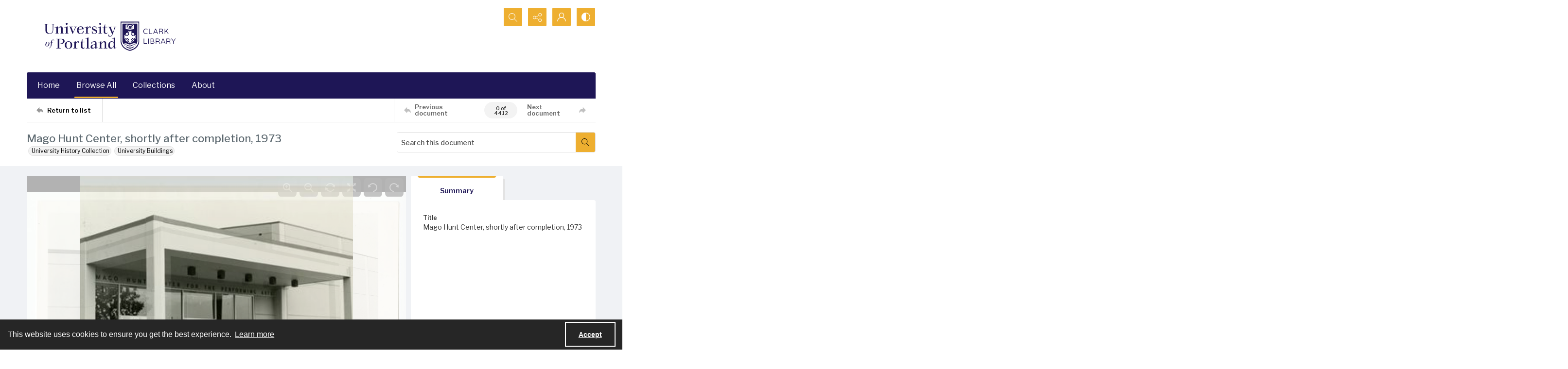

--- FILE ---
content_type: text/css
request_url: https://static.quartexcollections.com/portland/style.css?_t=20260127115438
body_size: 48126
content:
.site-nav__subnav{background:#323232;position:absolute;width:110%;min-width:200px;top:100%;left:0;border-radius:0 4px 4px 4px;opacity:0;visibility:hidden;transform:translate3d(0, -10px, 0);box-shadow:0px 2px 5px rgba(0,0,0,0.4)}.site-nav__subnav>*+*{margin-top:6px}.site-nav__subnav__link{display:block;width:100%;text-decoration:none;color:#e3e3e3;padding:4px 0;font-size:14px;font-size:.875rem;line-height:21px;line-height:1.3125rem}.site-nav__subnav__link:focus,.site-nav__subnav__link:hover{color:#fff}:hover>.site-nav__subnav,:hover ~ .site-nav__subnav,:focus ~ .site-nav__subnav{opacity:1;visibility:visible;transform:translate3d(0, 0, 0)}.site-nav__subnav,.tag-group__action,.navigation.greedy .button .icon{backface-visibility:hidden}.site-nav__subnav,.tag-group__action,.navigation.greedy .button .icon{transition:all 200ms ease}.a-to-z-buttons__label{color:#1e1656}.a-to-z-buttons__scrollable-bar-item{border-left:1px solid #dfdfdf;border:1px solid #dfdfdf;background:#fff}.a-to-z-buttons__scrollable-bar-item:hover,.a-to-z-buttons__scrollable-bar-item:focus{border-color:#0098c3;background-color:#fefaf3}.a-to-z-buttons__scrollable-bar-item.active:focus{box-shadow:0 0 4px 2pt #0098c3 !important;z-index:100000}.a-to-z-buttons__scrollable-bar-item.is-active{border-color:#eeaf30;background-color:#fefaf3}.a-to-z-buttons__scrollable-bar-item-link{color:#1e1656;text-decoration:none}.a-to-z-buttons__scrollable-bar-item-link:hover{color:#1e1656}.a-to-z-buttons__prev-btn,.a-to-z-buttons__next-btn{background-color:#fff;border:1px solid #dfdfdf;flex-shrink:0}.a-to-z-buttons__prev-btn:hover,.a-to-z-buttons__prev-btn:active,.a-to-z-buttons__next-btn:hover,.a-to-z-buttons__next-btn:active{border-color:#eeaf30;background-color:#fefaf3}.a-to-z-buttons__prev-btn:focus,.a-to-z-buttons__next-btn:focus{border:1px solid #0098c3}.accordion__trigger__primary-text{color:#1e1656}.accordion__trigger__badge{background-color:#fefaf3;border:1px solid #eeaf30}.accordion__trigger--contrasting .accordion__trigger__link{border-radius:4px}.accordion__trigger--contrasting .accordion__trigger__link[aria-expanded="true"]{border-radius:4px 4px 0 0}.accordion__trigger--contrasting .accordion__trigger__link--squared{border-radius:0}.accordion__trigger--contrasting .accordion__trigger__link--squared[aria-expanded="true"]{border-radius:0}.accordion__trigger--contrasting .accordion__trigger__link--squared-top{border-radius:4px 4px 0 0}.accordion__trigger--advanced-search .accordion__trigger__link{background:#1e1656}.accordion__trigger--advanced-search .accordion__trigger__link[aria-expanded="true"]{background:#1e1656}.accordion__trigger--large .accordion__trigger__link{background:#fff;border-radius:0}.accordion__trigger--large .accordion__trigger__link[aria-expanded="true"]{background:#fff;border-radius:0}.accordion__panel--framed{border-radius:0 0 4px 4px}.accordion__panel--framed--squared{border-radius:0 0}.action-pill__button{font-family:"Libre Franklin",sans-serif;border-radius:4px}.action-pill__button:hover:not(:disabled),.action-pill__button:active:not(:disabled),.action-pill__button:focus:not(:disabled){border:2px solid #0098c3}.action-pill__button--is-active:not(:disabled){border:2px solid #eeaf30;background:#fefaf3}.action-pill__button--is-active:not(:disabled):hover:not(:disabled),.action-pill__button--is-active:not(:disabled):active:not(:disabled),.action-pill__button--is-active:not(:disabled):focus:not(:disabled){background:#fefaf3}.alert{background:#fefaf3;border:1px solid #eeaf30}.banner-toggle--primary .icon{fill:#1e1656}.banner-toggle--primary-light .icon{fill:#e4e4e4}.banner-toggle--primary-mid .icon{fill:#eeaf30}.banner-toggle--primary-dark .icon{fill:#1e1656}.banner-toggle--secondary .icon{fill:#5e6a71}.banner-toggle--action .icon{fill:#eeaf30}.banner-toggle:focus{box-shadow:0 0 4px 3px #0098c3 !important}.bg--primary{background:#1e1656}.bg--secondary{background:#5e6a71}.box{border-radius:4px}.box--is-container{border-radius:0}@media screen and (min-width: 684px){.box--is-container{border-radius:4px}}.breadcrumbs__inner[href]{color:#1e1656}.breadcrumbs__inner[href]:focus,.breadcrumbs__inner[href]:hover{color:#eeaf30}.button{font-family:"Libre Franklin",sans-serif;border-radius:4px}.button{background:#eeaf30;color:#000}.button .button__inner:before,.button .button__inner:after{display:block;width:100%;height:50%;position:absolute;left:0;pointer-events:none;content:"";speak:none}.button .button__inner:before{top:0;box-shadow:inset 0 2px 0 rgba(255,255,255,0.1);border-radius:3px 3px 0 0}.button .button__inner:after{bottom:0;box-shadow:inset 0 -2px 0 rgba(0,0,0,0.08);border-radius:0 0 3px 3px}.button:focus,.button:hover{background:#d69e2b;outline:none;color:#fff}.button .icon{fill:#000}.button[disabled]{border:none !important}.button--secondary{background:transparent;color:#000;border:2px solid #eeaf30 !important}.button--secondary .button__inner:before,.button--secondary .button__inner:after{display:none}.button--secondary:focus,.button--secondary:hover{background:#eeaf30;outline:none;color:#fff}.button--secondary .icon{fill:#000}.button--secondary[disabled]{border:none !important}.button--tertiary{background:transparent;color:#000;border:2px solid #eeaf30 !important}.button--tertiary .button__inner:before,.button--tertiary .button__inner:after{display:none}.button--tertiary:focus,.button--tertiary:hover{background:#eeaf30;outline:none;color:#fff}.button--tertiary .icon{fill:#000}.button--tertiary[disabled]{border:none !important}.button--white{background:#fff;color:#000}.button--white .button__inner:before,.button--white .button__inner:after{display:block;width:100%;height:50%;position:absolute;left:0;pointer-events:none;content:"";speak:none}.button--white .button__inner:before{top:0;box-shadow:inset 0 2px 0 rgba(255,255,255,0.1);border-radius:3px 3px 0 0}.button--white .button__inner:after{bottom:0;box-shadow:inset 0 -2px 0 rgba(0,0,0,0.08);border-radius:0 0 3px 3px}.button--white:focus,.button--white:hover{background:#f7f7f7;outline:none;color:#000}.button--white .icon{fill:#000}.button--white[disabled]{border:none !important}.button--menu-item{background:#fff;color:#4a4a4a;border:2px solid #e3e3e3 !important}.button--menu-item .button__inner:before,.button--menu-item .button__inner:after{display:none}.button--menu-item:focus,.button--menu-item:hover{background:#f3f3f3;outline:none;color:#000}.button--menu-item .icon{fill:#999}.button--menu-item[disabled]{border:none !important}.button--large{border-radius:8px}.button:disabled{background:#dfdfdf;border-color:#dfdfdf;color:#000;cursor:not-allowed}.button--menu-item .button__inner:after{border-radius:0 0 4px 4px}.carousel__cell{filter:grayscale(0)}.carousel__cell:focus{outline:none !important;box-shadow:inset 0 0 10pt 4pt #0098c3 !important}.carousel__cell:focus .carousel__link-icon{background:#0098c3}@media screen and (min-width: 400px){.carousel .flickity-viewport{border-radius:4px}}.carousel__speed-option.is-active{border-color:#eeaf30}.card{border-radius:4px}.card__heading{font-weight:500;font-family:"Libre Franklin",sans-serif;color:#5e6a71}.card__meta,.card__summary{font-family:"Libre Franklin",sans-serif}.card__hover-decor{background:rgba(238,175,48,0.3)}.card__hover-decor .icon{fill:#fff}.card__media{filter:grayscale(0)}@media screen and (max-width: 999px){[class*="card--portable-condensed"] .card__media{border-radius:4px}}.card--boxless .card__media{border-radius:4px}.card__media:focus{box-shadow:inset 0 0 7pt 3pt #0098c3 !important}.card--boxless{border-radius:0}.check-input-dropdown__trigger{border-radius:4px}.check-input-dropdown__dropdown{top:calc(100% - 4px);border-radius:0 0 4px 4px}.check-input-dropdown__dropdown-items{padding-top:4px}.checkbox__input:checked ~ .checkbox__label::before{background:#eeaf30}.checkbox__input:focus ~ .checkbox__label::before{box-shadow:0 0 0 1px #fff,0 0 0 0.2rem rgba(238,175,48,0.25)}.checkbox__input:active ~ .checkbox__label::before{background-color:#fcefd5}.checkbox__input:indeterminate ~ .checkbox__label::before{background:#eeaf30}.checkbox__input:disabled:checked ~ .checkbox__label::before{background-color:rgba(238,175,48,0.5)}.checkbox__input:disabled:indeterminate ~ .checkbox__label::before{background-color:rgba(238,175,48,0.5)}.checkbox__input:focus+.checkbox__label::before{outline:none !important;box-shadow:0 0 0 2px #f0f2f5,0 0 2px 4px #0098c3 !important}.checkbox__input__label::before{border-radius:3px}.content-block-image__image{border-radius:4px}.content-block-image__caption{border-radius:0 0 4px 4px}@media screen and (min-width: 684px){.content-block-image__caption{border-radius:0}}.contrast-toggle{color:#fff}.contrast-toggle__fill{fill:#fff}.decorative-link{border-radius:4px}.decorative-link__text{color:#1e1656}.decorative-link .icon{fill:#1e1656}.decorative-link__icon-wrapper .icon{fill:#fff}.dropdown__menu{border-radius:0 0 4px 4px}.form-field{border-radius:4px;border-color:#dfdfdf}.form-field:focus{border-color:#0098c3;box-shadow:inset 0 0 0 1px #0098c3}.generic-content h2,.generic-content h3,.generic-content h4,.generic-content h5,.generic-content h6{color:#1e1656}.generic-content img{border-radius:8px}.generic-content figure{border-radius:8px}.generic-content figure img{border-radius:0}.generic-link{font-family:"Libre Franklin",sans-serif;color:#1e1656}.hamburger{background:#eeaf30}.hamburger__bars{background-color:#000}.hamburger__bars:before,.hamburger__bars:after{background-color:#000}.heading{color:#5e6a71;font-weight:500}.heading--primary{font-size:24.44px;font-size:1.5275rem;line-height:29.328px;line-height:1.833rem}@media screen and (min-width: 684px){.heading--primary{font-size:26.32px;font-size:1.645rem;line-height:31.584px;line-height:1.974rem}}@media screen and (min-width: 1100px){.heading--primary{font-size:30.08px;font-size:1.88rem;line-height:36.096px;line-height:2.256rem}}.heading--secondary{font-size:19.5px;font-size:1.21875rem;line-height:23.4px;line-height:1.4625rem}@media screen and (min-width: 684px){.heading--secondary{font-size:21px;font-size:1.3125rem;line-height:25.2px;line-height:1.575rem}}@media screen and (min-width: 1100px){.heading--secondary{font-size:24px;font-size:1.5rem;line-height:28.8px;line-height:1.8rem}}.heading--tertiary{font-size:17.94px;font-size:1.12125rem;line-height:21.528px;line-height:1.3455rem}@media screen and (min-width: 684px){.heading--tertiary{font-size:19.32px;font-size:1.2075rem;line-height:23.184px;line-height:1.449rem}}@media screen and (min-width: 1100px){.heading--tertiary{font-size:22.08px;font-size:1.38rem;line-height:26.496px;line-height:1.656rem}}.heading--quaternary{font-size:16.9px;font-size:1.05625rem;line-height:20.28px;line-height:1.2675rem}@media screen and (min-width: 684px){.heading--quaternary{font-size:18.2px;font-size:1.1375rem;line-height:21.84px;line-height:1.365rem}}@media screen and (min-width: 1100px){.heading--quaternary{font-size:20.8px;font-size:1.3rem;line-height:24.96px;line-height:1.56rem}}.heading--quinary{font-size:14.69px;font-size:.91812rem;line-height:17.628px;line-height:1.10175rem}@media screen and (min-width: 684px){.heading--quinary{font-size:15.82px;font-size:.98875rem;line-height:18.984px;line-height:1.1865rem}}@media screen and (min-width: 1100px){.heading--quinary{font-size:18.08px;font-size:1.13rem;line-height:21.696px;line-height:1.356rem}}.heading--senary{font-size:13px;font-size:.8125rem;line-height:15.6px;line-height:.975rem}@media screen and (min-width: 684px){.heading--senary{font-size:14px;font-size:.875rem;line-height:16.8px;line-height:1.05rem}}@media screen and (min-width: 1100px){.heading--senary{font-size:16px;font-size:1rem;line-height:19.2px;line-height:1.2rem}}.hero{filter:grayscale(0)}.horizontal-tabs__triggers{border-radius:4px;border:1px solid #eeaf30}@media screen and (min-width: 1100px){.horizontal-tabs__triggers{border-radius:0;border:none}}.horizontal-tabs__trigger+.horizontal-tabs__trigger{border-left:1px solid #eeaf30}@media screen and (min-width: 1100px){.horizontal-tabs__trigger+.horizontal-tabs__trigger{border-left:none}}.horizontal-tabs__button{font-family:"Libre Franklin",sans-serif;font-weight:500;color:#1e1656}@media screen and (min-width: 1100px){.horizontal-tabs__button{border-radius:4px 4px 0 0}}.horizontal-tabs__button:focus,.horizontal-tabs__button:hover{background:#fefaf3}@media screen and (min-width: 1100px){.horizontal-tabs__button:focus,.horizontal-tabs__button:hover{background:#e3e3e3}}.horizontal-tabs__button[aria-expanded="true"]{background:#eeaf30}@media screen and (min-width: 1100px){.horizontal-tabs__button[aria-expanded="true"]{background:#fff}.horizontal-tabs__button[aria-expanded="true"]:before{background:#eeaf30}}.horizontal-tabs__button:focus{box-shadow:inset 0 0 4px 2pt #0098c3 !important}.horizontal-tabs__button:focus:before{background:transparent}.horizontal-tabs__panel{border-radius:4px}.horizontal-tabs__panel:first-of-type{border-top-left-radius:0}.horizontal-tabs__panel:last-of-type{border-top-right-radius:0}.horizontal-tabs__panel__inner-content .time-link:focus{box-shadow:0 0 3pt 2pt #0098c3 !important}.link-group{border-radius:4px}.link-group__link{border-radius:4px}.link-group__link:focus{box-shadow:0 0 3pt 2pt #0098c3 !important}.link-group__heading{background-color:#1e1656}.link-group__item:hover .link-group__link{color:#1e1656}.link-group__link{color:#1e1656}.link-group__footer{color:#1e1656}.link-group--advanced-search .link-group__link{color:#323232}.link-group--advanced-search .link-group__link strong{color:#1e1656}.mce-container__anchor-with-image:focus{box-shadow:none !important;outline:none !important}.mce-container__anchor-with-image:focus img{box-shadow:0 0 4px 3px #0098c3 !important}.mce-container h1,.mce-container h2,.mce-container h3,.mce-container h4,.mce-container h5,.mce-container h6{color:#5e6a71;font-weight:500}.mce-container h1{font-size:24.44px;font-size:1.5275rem;line-height:29.328px;line-height:1.833rem}@media screen and (min-width: 684px){.mce-container h1{font-size:26.32px;font-size:1.645rem;line-height:31.584px;line-height:1.974rem}}@media screen and (min-width: 1100px){.mce-container h1{font-size:30.08px;font-size:1.88rem;line-height:36.096px;line-height:2.256rem}}.mce-container h2{font-size:19.5px;font-size:1.21875rem;line-height:23.4px;line-height:1.4625rem}@media screen and (min-width: 684px){.mce-container h2{font-size:21px;font-size:1.3125rem;line-height:25.2px;line-height:1.575rem}}@media screen and (min-width: 1100px){.mce-container h2{font-size:24px;font-size:1.5rem;line-height:28.8px;line-height:1.8rem}}.mce-container h3{font-size:17.94px;font-size:1.12125rem;line-height:21.528px;line-height:1.3455rem}@media screen and (min-width: 684px){.mce-container h3{font-size:19.32px;font-size:1.2075rem;line-height:23.184px;line-height:1.449rem}}@media screen and (min-width: 1100px){.mce-container h3{font-size:22.08px;font-size:1.38rem;line-height:26.496px;line-height:1.656rem}}.mce-container h4{font-size:16.9px;font-size:1.05625rem;line-height:20.28px;line-height:1.2675rem}@media screen and (min-width: 684px){.mce-container h4{font-size:18.2px;font-size:1.1375rem;line-height:21.84px;line-height:1.365rem}}@media screen and (min-width: 1100px){.mce-container h4{font-size:20.8px;font-size:1.3rem;line-height:24.96px;line-height:1.56rem}}.mce-container h5{font-size:14.69px;font-size:.91812rem;line-height:17.628px;line-height:1.10175rem}@media screen and (min-width: 684px){.mce-container h5{font-size:15.82px;font-size:.98875rem;line-height:18.984px;line-height:1.1865rem}}@media screen and (min-width: 1100px){.mce-container h5{font-size:18.08px;font-size:1.13rem;line-height:21.696px;line-height:1.356rem}}.mce-container h6{font-size:13px;font-size:.8125rem;line-height:15.6px;line-height:.975rem}@media screen and (min-width: 684px){.mce-container h6{font-size:14px;font-size:.875rem;line-height:16.8px;line-height:1.05rem}}@media screen and (min-width: 1100px){.mce-container h6{font-size:16px;font-size:1rem;line-height:19.2px;line-height:1.2rem}}.mce-container span.primary-colour{color:#1e1656 !important}.mce-container span.secondary-colour{color:#5e6a71 !important}.mce-container span.button-colour{color:#eeaf30 !important}.modal__window{border-radius:8px}@media screen and (max-width: 683px){.modal__window{border-radius:0}}.modal__header{background:#1e1656}@media screen and (max-width: 683px){.modal__header{background:#f3f3f3}}.modal__heading{color:#fff}@media screen and (max-width: 683px){.modal__heading{color:#1e1656}}.modal__close--palm{background:#fff;color:#1e1656}.multi-select-browser__input{border-radius:4px;border-color:#dfdfdf}.multi-select-browser__input.is-focussed{border-color:#0098c3}.multi-select-browser__open-button{background:#eeaf30}.multi-select-browser__open-button:focus,.multi-select-browser__open-button:hover{background:#d69e2b}.multi-select-browser__open-button .icon{fill:#fff}@media screen and (max-width: 683px){.multi-select-browser__browser-window{border-radius:0}}@media screen and (min-width: 684px){.multi-select-browser__browser-window{border:1px solid #eeaf30;border-radius:4px}}.multi-select-browser__alpha-nav{border-bottom:1px solid #eeaf30}@media screen and (min-width: 684px){.multi-select-browser__alpha-nav{border-bottom:0}}.multi-select-browser__alpha-nav.is-disabled{pointer-events:none;opacity:0.2;filter:grayscale(100%)}.multi-select-browser__alpha-nav-scroll-btn--prev{border-right:1px solid #eeaf30}@media screen and (min-width: 684px){.multi-select-browser__alpha-nav-scroll-btn--prev{border-bottom:1px solid #eeaf30}}.multi-select-browser__alpha-nav-scroll-btn--next{border-left:1px solid #eeaf30}@media screen and (min-width: 684px){.multi-select-browser__alpha-nav-scroll-btn--next{border-top:1px solid #eeaf30;border-right:1px solid #eeaf30;border-left:0}}.multi-select-browser__alpha-nav-scroll-icon .icon{fill:#1e1656}.multi-select-browser__alpha-button{color:#1e1656;font-family:"Libre Franklin",sans-serif}@media screen and (min-width: 684px){.multi-select-browser__alpha-button{border-right:1px solid #eeaf30}}.multi-select-browser__alpha-buttons-item+.multi-select-browser__alpha-buttons-item .multi-select-browser__alpha-button{border-left:1px solid #eeaf30}@media screen and (min-width: 684px){.multi-select-browser__alpha-buttons-item+.multi-select-browser__alpha-buttons-item .multi-select-browser__alpha-button{border-top:1px solid #eeaf30;border-left:0}}.multi-select-browser__alpha-button.is-active{background:#eeaf30;color:#fff}.multi-select-browser__alpha-button.is-selected,.multi-select-browser__alpha-button.carousel__cell:focus{background:#fcefd6;color:#1e1656}.multi-select-browser__alpha-button--all{text-transform:uppercase;font-size:14px;font-size:.875rem;line-height:14px;line-height:.875rem}.multi-select-browser__search-bar{background:#eeaf30}.multi-select-browser__search-icon .icon{fill:#fff}.multi-select-browser__search-button{border-radius:4px;color:#000}.multi-select-browser__browser-close-button .icon{fill:#fff}.multi-select-browser__item-label{color:#1e1656}.multi-select-browser__search-input:focus{box-shadow:inset 0 0 4px 2pt #0098c3 !important;border:1px solid #003544}.radio-button__input:checked ~ .radio-button__label::before{background:#eeaf30}.radio-button__input:focus ~ .radio-button__label::before{box-shadow:0 0 0 1px #fff,0 0 0 0.2rem rgba(238,175,48,0.25)}.radio-button__input:active ~ .radio-button__label::before{background-color:#fcefd5}.radio-button__input:disabled:checked ~ .radio-button__label::before{background-color:rgba(238,175,48,0.5)}.slider-handle{background:#fff}.slider-selection{background:#eeaf30}.search:not([class*="--square-corners"]){border-radius:4px}.search--outline{outline-style:solid;outline-width:1px;outline-color:#eeaf30}.search--header:focus{box-shadow:0 0 1pt 3pt #0098c3 !important}.search__input{border-radius:3px 0 0 3px;font-family:"Libre Franklin",sans-serif}.search__input:focus{border-color:#0098c3;box-shadow:inset 0 0 0 1px #0098c3}.search__button{background:#eeaf30}.search:not([class*="--square-corners"]) .search__button{border-radius:0 3px 3px 0}.search__button .icon{fill:#000}.search__button:focus,.search__button:hover{background:#d69e2b}.search__focus-decor{border:2px solid #0098c3}.search:not([class*="--square-corners"]) .search__focus-decor{border-radius:4px}.search__filter-menu__trigger__text{font-family:"Libre Franklin",sans-serif}.search__filter-menu__item__decor .icon{fill:#eeaf30}.select-menu{border-radius:4px}.select-menu__input{border-radius:4px;border-color:#dfdfdf}.select-menu__input:focus{border-color:#0098c3;box-shadow:inset 0 0 0 1px #0098c3}.social-media-share__icon--facebook{background-color:#3b5998}.social-media-share__icon--twitter{background-color:#38a1f3}.social-media-share__icon--linkedin{background-color:#0077b5}.social-media-share__icon--instagram{background:radial-gradient(circle at 30% 107%, #fdf497 0, #fdf497 5%, #fd5949 45%, #d6249f 60%, #285aeb 90%)}.subnav{border-radius:4px}.subnav__link{border-radius:4px}.subnav__heading{color:#1e1656}.subnav__item:hover .subnav__link{color:#1e1656}.subnav__item .subnav__link.is-active,.subnav__item .subnav__link[aria-expanded="true"]{border:2px solid #eeaf30;color:#1e1656}.subnav__item .subnav__link.is-active:before,.subnav__item .subnav__link[aria-expanded="true"]:before{background-color:#eeaf30}.tag-group__action{color:#1e1656}.tag-group__action:focus,.tag-group__action:hover{color:#1e1656}@media screen and (max-width: 999px){.vertical-tab__tabs-container{border-radius:4px}}.vertical-tab__tabs:first-of-type{border-top-right-radius:4px;border-top-left-radius:4px}.vertical-tab__tabs:last-of-type{border-bottom-right-radius:4px;border-bottom-left-radius:4px}@media screen and (min-width: 1100px){.vertical-tab__tabs{border-radius:4px}}@media screen and (min-width: 1100px){.vertical-tab__trigger:first-of-type{border-top-left-radius:4px}.vertical-tab__trigger:last-of-type{border-bottom-left-radius:4px}}.vertical-tab__trigger__link{border-radius:4px}.vertical-tab__trigger__link:focus{margin-bottom:2px}.vertical-tab__trigger.is-active{border-top-left-radius:4px;border-bottom-left-radius:4px}.vertical-tab__trigger.is-active .vertical-tab__trigger__link{border:2px solid #eeaf30;color:#1e1656}@media screen and (min-width: 1100px){.vertical-tab__trigger.is-active .vertical-tab__trigger__link{border:none}}.vertical-tab__trigger.is-active .vertical-tab__trigger__link:before{background-color:#eeaf30}.vertical-tab__trigger:hover .vertical-tab__trigger__link{color:#1e1656}.vertical-tab__panel--framed{border-radius:0 0 4px 4px}.vertical-tab__panel__jump-link:focus{display:inline-block;box-shadow:0 0 3pt 2pt #0098c3 !important}@media screen and (min-width: 1100px){.vertical-tab__panel[role="tabpanel"]:not([aria-hidden="true"]){border-top-right-radius:4px;border-bottom-left-radius:4px;border-bottom-right-radius:4px}}.contents-tab__items-item:focus{display:inline-block;box-shadow:0 0 3pt 2pt #0098c3 !important}.contents-tab__section-title:focus{display:inline-block;box-shadow:0 0 3pt 2pt #0098c3 !important}.preview-banner__close-button:focus{box-shadow:0 0 4pt 3pt #0098c3 !important}body{font-family:"Libre Franklin",sans-serif}h1,h2,h3,h4,h5,h6{font-family:"Libre Franklin",sans-serif}a:not([class]){color:#eeaf30}img{filter:grayscale(0)}mark{background:#eeaf30;color:#000}img:not([class]){border-radius:8px}button:focus{box-shadow:0 0 4px 3px #0098c3 !important}a:focus{box-shadow:0 0 4px 3px #0098c3 !important}:focus{outline:none !important}.action-unit{background:#fff;max-width:1170px;margin:0 auto;border-bottom:1px solid #dfdfdf;position:relative}@media screen and (min-width: 1100px){.action-unit{padding:0 20px}}.action-unit__inner{display:flex;flex-direction:row;flex-wrap:wrap}@media screen and (min-width: 1100px){.action-unit__inner{flex-wrap:nowrap}}.action-unit__inner>*{display:flex;flex-direction:column;justify-content:center}.action-unit__inner .view__button:focus{z-index:100000}.action-unit__back-button{order:1;flex-basis:30%;background:#f3f3f3;padding:0 20px}@media screen and (min-width: 1100px){.action-unit__back-button{background:white;order:unset !important;flex-basis:135px;padding:0}}.action-unit__breadcrumbs{order:3;flex-basis:100%;padding:0 20px;width:100%}@media screen and (min-width: 1100px){.action-unit__breadcrumbs{order:unset !important;flex-basis:auto;flex-grow:1;border-left:1px solid #dfdfdf;width:auto}}.action-unit__paging{order:2;flex-basis:50%;background:#f3f3f3;padding:0 20px;align-items:flex-end;flex-basis:70%}@media screen and (min-width: 1100px){.action-unit__paging{background:white;order:unset !important;flex-basis:35%;flex-grow:0;border-left:1px solid #dfdfdf;padding:0}}.action-unit--rev{border-bottom:none;border-top:1px solid #dfdfdf}.action-unit--rev .view__action-unit__breadcrumbs{order:1}.action-unit--rev .view__action-unit__back-button{order:2}.action-unit--rev .view__action-unit__paging{order:3}.advanced-search .link-group__heading{background-color:#1e1656}.category-list-hero{color:#323232}.category-list-hero__heading{color:#323232}.category-list-hero__carat-link .icon{fill:#5e6a71}.document-viewer__media .media-browser__toggle-button:focus{box-shadow:inset 0 0 4pt 3pt #0098c3 !important}.document-viewer__media .media-browser__thumbnail-items .media-browser__thumbnail_image-item:focus{box-shadow:0 0 4pt 3pt #0098c3 !important}.document-viewer__media .media-browser__thumbnail-items .media-browser__thumbnail_section-item:focus{box-shadow:inset 0 0 4pt 3pt #0098c3 !important}.document-viewer__tabs{border-radius:4px}.document-viewer-hungry-menu .js-greedy-button.is-active,.document-viewer-hungry-menu .js-greedy-button.is-active:focus,.document-viewer-hungry-menu .js-greedy-button.is-active:hover{background:#1e1656;color:#fff}.document-viewer-hungry-menu .js-greedy-button:hover,.document-viewer-hungry-menu .js-greedy-button:focus{background:none;color:#1e1656}.document-viewer-hungry-menu .js-greedy-button:hover .button__inner .icon,.document-viewer-hungry-menu .js-greedy-button:focus .button__inner .icon{fill:#1e1656}body{font-family:"Libre Franklin",sans-serif}h1,h2,h3,h4,h5,h6{font-family:"Libre Franklin",sans-serif}a:not([class]){color:#eeaf30}img{filter:grayscale(0)}mark{background:#eeaf30;color:#000}img:not([class]){border-radius:8px}button:focus{box-shadow:0 0 4px 3px #0098c3 !important}a:focus{box-shadow:0 0 4px 3px #0098c3 !important}:focus{outline:none !important}.intro{background-color:#1e1656}.intro__background-image{opacity:.2}.intro__heading{color:#5e6a71}.intro__heading--white{color:#fff}.intro__content{color:#fff}[class*="is-auto-colored"] .intro__column-right{border-radius:4px}@media screen and (min-width: 684px){.media-browser__header{border-radius:0 0 4px 4px}}@media screen and (min-width: 1100px){.media-browser__header{border-radius:4px 4px 0 0}}@media screen and (min-width: 684px){.media-browser__frame{border-radius:4px 4px 0 0}}@media screen and (min-width: 1100px){.media-browser__frame{border-radius:0 0 4px 4px}}.media-browser__image-viewer .openseadragon-canvas:focus{box-shadow:inset 0 0 7pt 4pt #0098c3 !important;border:3px solid #0098c3 !important;padding:5px !important}.media-browser__av-viewer .vjs-control-bar button:focus{box-shadow:inset 0 0 4px 2pt #0098c3 !important}.media-browser__toggle-button{font-family:"Libre Franklin",sans-serif;font-weight:500}.media-browser__toggle-button.is-active{background:#1e1656;color:#fff}.media-browser__paging__button{border-radius:4px}@media screen and (min-width: 684px){.media-list__inner{border-radius:4px}}@media screen and (max-width: 683px){.media-list__pagination-box{border-radius:0}}.media-list__view-options-mobile{border-bottom:2px solid #1e1656}.media-list__view-options-mobile__label{color:#1e1656}.media-list__filters__heading{font-size:16px;font-size:1rem;line-height:19.2px;line-height:1.2rem}.media-list__filters__mobile-toolbar__cancel{color:#1e1656}.media-list__filters__mobile-toolbar__clear{color:#1e1656}.media-object__heading__link{color:#5e6a71}.media-object__icon .icon{fill:#5e6a71}.media-object__bookmark .icon{fill:#5e6a71}.media-object__bookmark:focus .icon,.media-object__bookmark:hover .icon{fill:#424a4f}.media-object__media{border-radius:4px}@media screen and (min-width: 684px){.media-list__items--grid .media-object__media-label{border-top-right-radius:4px}}.navigation{background-color:#1e1656}@media screen and (min-width: 684px){.navigation{border-top-right-radius:4px;border-top-left-radius:4px}}.navigation ul.links{border-top-right-radius:4px;border-top-left-radius:4px}.navigation ul{background-color:#1e1656}@media screen and (max-width: 683px){.navigation ul li{border-bottom:1px solid #e4e4e4}}@media screen and (min-width: 684px){.navigation ul li:hover:after,.navigation ul li:focus:after{background-color:#eeaf30;border-radius:4px}}.navigation ul li.is-active{color:#fff}@media screen and (min-width: 684px){.navigation ul li.is-active:after{background-color:#eeaf30}}@media screen and (min-width: 684px){.navigation ul li.is-active-with-children:after{background-color:#eeaf30}}.navigation ul li.archive--mobile{border-top:8px solid #eeaf30}.navigation ul.hidden-links{background:#1e1656;border-top:1px solid #eeaf30}.navigation ul.hidden-links li{border-bottom:1px solid #eeaf30}.navigation ul.hidden-links li.archive{border-bottom:8px solid #eeaf30}.navigation ul.hidden-links .navigation__sub__list li:last-of-type{border-bottom:none}.navigation a{color:#fff;fill:#fff;padding:12px 12px;font-size:16px;font-size:1rem;line-height:24px;line-height:1.5rem}@media screen and (max-width: 683px){.navigation a{padding:20px;font-size:15px;font-size:.9375rem;line-height:22.5px;line-height:1.40625rem}}@media screen and (min-width: 684px){.navigation__sub{background:#1e1656;border-top:1px solid #1e1656}}.navigation__sub li:hover,.navigation__sub li:focus{content:none}li.is-active .navigation__sub li:after{content:none}.navigation__sub .sub-documents__link:before{color:#fff;opacity:1}.navigation a:hover,.navigation a:focus{background:#1e1656}.navigation .sub-documents__heading{color:#eeaf30}.navigation .sub-documents__heading__date{color:#eeaf30}@media screen and (max-width: 683px){.navigation .sub-documents__link{border-bottom:1px solid #eeaf30;margin-bottom:5px}}.navigation .sub-parent__link{font-size:18px;font-size:1.125rem;line-height:27px;line-height:1.6875rem}.navigation .sub-parent__link:before{display:inline;line-height:100%;margin-right:10px}.navigation ul.hidden-links li a{color:#fff}.navigation.greedy .button .icon{fill:#000}.navigation.greedy .button span.closed .icon{fill:#000;border-radius:100%}.navigation.greedy .button:focus .icon,.navigation.greedy .button:hover .icon{fill:#fff}.navigation.greedy .button:focus span.closed .icon,.navigation.greedy .button:hover span.closed .icon{fill:#fff}.pager__status{font-weight:700}.search-panel{border-radius:4px}.search-panel__row:first-of-type .search-panel__icons{border-top-right-radius:4px}.search-panel__row:last-of-type .search-panel__icons{border-bottom-right-radius:4px}.search-panel__icons .icon__plus .icon{background:#eeaf30}.site-foot{background:#eeaf30;color:#000}.site-foot__secondary,.site-foot__secondary a{color:compliment(#eeaf30)}.site-foot__tertiary{background:#1e1656}.site-foot__tertiary,.site-foot__tertiary a{color:#fff}.site-foot__heading{color:#000}.site-foot__heading a{color:inherit;font-size:inherit;font-weight:inherit;line-height:inherit}.site-foot__link{color:compliment(#eeaf30)}.site-foot__contact a{color:compliment(#eeaf30)}.site-foot__network .icon{fill:#fff}.site-foot__network .icon:focus,.site-foot__network .icon:hover{fill:#fff}.site-foot__brand{border-color:#1e1656,#1e1656,compliment(#eeaf30),compliment(#1e1656);color:#fff}.site-foot__brand .icon{fill:#fff}.site-foot__brand:focus,.site-foot__brand:hover{color:compliment(#eeaf30)}.site-foot__brand:focus .icon,.site-foot__brand:hover .icon{fill:compliment(#eeaf30)}.site-foot__brand:focus{box-shadow:inset 0 0 10pt 4pt #0098c3 !important}@media screen and (min-width: 684px){.site-foot__partner-logos:before{background:#eeaf30}}@media screen and (min-width: 1100px) and (min-width: 684px){.site-foot__networks+.site-foot__navigation--spread-at-lap-and-up .site-foot__navigation__group{border-color:#1e1656}}.site-head{background-color:#eeaf30}.site-head__logo{color:#fff}.site-head--with-tint:before{background-color:rgba(238,175,48,0.2)}.site-head__typographic-logo{color:#5e6a71}.site-head__typographic-logo-sub-text{color:#5e6a71}.site-head__strapline{color:#5e6a71;border-color:#5e6a71 !important}.site-head__user{color:#fff}.site-head__user a{color:#eeaf30}.site-head__secondary-nav-item{border-radius:3px;border-color:rgba(255,255,255,0.5)}.site-head__secondary-nav-button{background:#eeaf30;color:#fff;border-radius:2px}.site-head__secondary-nav-button:focus,.site-head__secondary-nav-button:hover{background:#eeaf30}.site-head__secondary-nav-item.is-open .site-head__secondary-nav-button{background:#eeaf30}@media only screen and (min-width: 850px){.site-head__secondary-nav-item.is-open .site-head__secondary-nav-button{background:#1e1656;border-radius:0 3px 3px 0}.site-head__secondary-nav-item.is-open .site-head__secondary-nav-button:focus,.site-head__secondary-nav-item.is-open .site-head__secondary-nav-button:hover{background:#eeaf30}}@media only screen and (min-width: 850px){.site-head__secondary-nav-item.start-open .site-head__secondary-nav-button{background:#1e1656;border-radius:0 3px 3px 0}}.site-head__secondary-nav-button .icon{fill:#fff}.site-head__secondary-nav-item-body{background:#1e1656}.site-head__advanced-search-link{color:#eeaf30}.site-head.site-head--with-opacity{background-color:rgba(238,175,48,0.2)}.site-head.site-head--custom-colour{background-color:#fff}.site-head.site-head--custom-colour-with-opacity{background-color:rgba(255,255,255,0.2)}.site-head.site-head--image-with-tint:before{content:" ";width:100%;height:100%;position:absolute;background-color:rgba(238,175,48,0.2)}.site-head.site-head--image-with-custom-colour-tint::before{content:" ";width:100%;height:100%;position:absolute;background-color:rgba(255,255,255,0.2)}.timeline__filter-panel{background:#1e1656;color:#fff}.timeline__filter-panel-toggle{color:#fff}.timeline__filter-panel-toggle .icon{fill:#fff}.timeline__event{border-radius:4px}.timeline__event-link{color:#eeaf30}.timeline__event-link .icon{fill:#eeaf30}.timeline__row--center-left .timeline__text,.timeline__row--center-right .timeline__text{border-radius:4px}@media screen and (min-width: 684px){.timeline__row--center-left .timeline__text,.timeline__row--center-right .timeline__text{border-radius:none}}.view--primary-light{background-color:#e4e4e4}.view--secondary{background-color:#1e1656}.view__main--primary{background-color:#1e1656}.view__main__reversed-text>*{color:#fff}.view__button{font-family:"Libre Franklin",sans-serif;font-weight:500}.view__button:focus,.view__button:hover{color:#1e1656}.choices{position:relative;margin-bottom:24px;font-size:16px}.choices:focus{outline:none}.choices:last-child{margin-bottom:0}.choices.is-disabled .choices__inner,.choices.is-disabled .choices__input{background-color:#eaeaea;cursor:not-allowed;-webkit-user-select:none;-moz-user-select:none;-ms-user-select:none;user-select:none}.choices.is-disabled .choices__item{cursor:not-allowed}.choices[data-type*=select-one]{cursor:pointer}.choices[data-type*=select-one] .choices__inner{padding-bottom:7.5px}.choices[data-type*=select-one] .choices__input{display:block;width:100%;padding:10px;border-bottom:1px solid #ddd;background-color:#fff;margin:0}.choices[data-type*=select-one] .choices__button{background-image:url([data-uri]);padding:0;background-size:8px;position:absolute;top:50%;right:0;margin-top:-10px;margin-right:25px;height:20px;width:20px;border-radius:10em;opacity:.5}.choices[data-type*=select-one] .choices__button:focus,.choices[data-type*=select-one] .choices__button:hover{opacity:1}.choices[data-type*=select-one] .choices__button:focus{box-shadow:0 0 0 2px #00bcd4}.choices[data-type*=select-one]:after{content:"";height:0;width:0;border-style:solid;border-color:#333 transparent transparent transparent;border-width:5px;position:absolute;right:11.5px;top:50%;margin-top:-2.5px;pointer-events:none}.choices[data-type*=select-one].is-open:after{border-color:transparent transparent #333 transparent;margin-top:-7.5px}.choices[data-type*=select-one][dir=rtl]:after{left:11.5px;right:auto}.choices[data-type*=select-one][dir=rtl] .choices__button{right:auto;left:0;margin-left:25px;margin-right:0}.choices[data-type*=select-multiple] .choices__inner,.choices[data-type*=text] .choices__inner{cursor:text}.choices[data-type*=select-multiple] .choices__button,.choices[data-type*=text] .choices__button{position:relative;display:inline-block;margin:0 -4px 0 8px;padding-left:16px;border-left:1px solid #008fa1;background-image:url([data-uri]);background-size:8px;width:8px;line-height:1;opacity:.75;border-radius:0}.choices[data-type*=select-multiple] .choices__button:focus,.choices[data-type*=select-multiple] .choices__button:hover,.choices[data-type*=text] .choices__button:focus,.choices[data-type*=text] .choices__button:hover{opacity:1}.choices__inner{display:inline-block;vertical-align:top;width:100%;background-color:#f9f9f9;padding:7.5px 7.5px 3.75px;border:1px solid #ddd;border-radius:2.5px;font-size:14px;min-height:44px;overflow:hidden}.is-focused .choices__inner,.is-open .choices__inner{border-color:#b7b7b7}.is-open .choices__inner{border-radius:2.5px 2.5px 0 0}.is-flipped.is-open .choices__inner{border-radius:0 0 2.5px 2.5px}.choices__list{margin:0;padding-left:0;list-style:none}.choices__list--single{display:inline-block;padding:4px 16px 4px 4px;width:100%}[dir=rtl] .choices__list--single{padding-right:4px;padding-left:16px}.choices__list--single .choices__item{width:100%}.choices__list--multiple{display:inline}.choices__list--multiple .choices__item{display:inline-block;vertical-align:middle;border-radius:20px;padding:4px 10px;font-size:12px;font-weight:500;margin-right:3.75px;margin-bottom:3.75px;background-color:#00bcd4;border:1px solid #00a5bb;color:#fff;word-break:break-all}.choices__list--multiple .choices__item[data-deletable]{padding-right:5px}[dir=rtl] .choices__list--multiple .choices__item{margin-right:0;margin-left:3.75px}.choices__list--multiple .choices__item.is-highlighted{background-color:#00a5bb;border:1px solid #008fa1}.is-disabled .choices__list--multiple .choices__item{background-color:#aaa;border:1px solid #919191}.choices__list--dropdown{display:none;z-index:1;position:absolute;width:100%;background-color:#fff;border:1px solid #ddd;top:100%;margin-top:-1px;border-bottom-left-radius:2.5px;border-bottom-right-radius:2.5px;overflow:hidden;word-break:break-all}.choices__list--dropdown.is-active{display:block}.is-open .choices__list--dropdown{border-color:#b7b7b7}.is-flipped .choices__list--dropdown{top:auto;bottom:100%;margin-top:0;margin-bottom:-1px;border-radius:.25rem .25rem 0 0}.choices__list--dropdown .choices__list{position:relative;max-height:300px;overflow:auto;-webkit-overflow-scrolling:touch;will-change:scroll-position}.choices__list--dropdown .choices__item{position:relative;padding:10px;font-size:14px}[dir=rtl] .choices__list--dropdown .choices__item{text-align:right}@media (min-width: 640px){.choices__list--dropdown .choices__item--selectable{padding-right:100px}.choices__list--dropdown .choices__item--selectable:after{content:attr(data-select-text);font-size:12px;opacity:0;position:absolute;right:10px;top:50%;transform:translateY(-50%)}[dir=rtl] .choices__list--dropdown .choices__item--selectable{text-align:right;padding-left:100px;padding-right:10px}[dir=rtl] .choices__list--dropdown .choices__item--selectable:after{right:auto;left:10px}}.choices__list--dropdown .choices__item--selectable.is-highlighted{background-color:#f2f2f2}.choices__list--dropdown .choices__item--selectable.is-highlighted:after{opacity:.5}.choices__item{cursor:default}.choices__item--selectable{cursor:pointer}.choices__item--disabled{cursor:not-allowed;-webkit-user-select:none;-moz-user-select:none;-ms-user-select:none;user-select:none;opacity:.5}.choices__heading{font-weight:600;font-size:12px;padding:10px;border-bottom:1px solid #f7f7f7;color:gray}.choices__button{text-indent:-9999px;-webkit-appearance:none;-moz-appearance:none;appearance:none;border:0;background-color:transparent;background-repeat:no-repeat;background-position:center;cursor:pointer}.choices__button:focus{outline:none}.choices__input{display:inline-block;vertical-align:baseline;background-color:#f9f9f9;font-size:14px;margin-bottom:5px;border:0;border-radius:0;max-width:100%;padding:4px 0 4px 2px}.choices__input:focus{outline:0}[dir=rtl] .choices__input{padding-right:2px;padding-left:0}.choices__placeholder{opacity:.5}.choices[data-type*=select-multiple] .choices__input.is-hidden,.choices[data-type*=select-one] .choices__input.is-hidden,.choices__input.is-hidden{display:none}/*! Flickity v2.0.9
http://flickity.metafizzy.co
---------------------------------------------- */.slider{display:inline-block;vertical-align:middle;position:relative}.slider.slider-horizontal{width:calc(100% - 26px);margin:0 13px;height:20px}.slider.slider-horizontal .slider-track{height:4px;width:100%;margin-top:-5px;top:50%;left:0}.slider.slider-horizontal .slider-selection,.slider.slider-horizontal .slider-track-low,.slider.slider-horizontal .slider-track-high{height:100%;top:0;bottom:0}.slider.slider-horizontal .slider-tick,.slider.slider-horizontal .slider-handle{margin-left:-10px}.slider.slider-horizontal .slider-tick.triangle,.slider.slider-horizontal .slider-handle.triangle{position:relative;top:50%;transform:translateY(-50%);border-width:0 10px 10px 10px;width:0;height:0;border-bottom-color:#0480be;margin-top:0}.slider.slider-horizontal .slider-tick-container{white-space:nowrap;position:absolute;top:0;left:0;width:100%}.slider.slider-horizontal .slider-tick-label-container{white-space:nowrap;margin-top:20px}.slider.slider-horizontal .slider-tick-label-container .slider-tick-label{padding-top:4px;display:inline-block;text-align:center}.slider.slider-horizontal.slider-rtl .slider-track{left:initial;right:0}.slider.slider-horizontal.slider-rtl .slider-tick,.slider.slider-horizontal.slider-rtl .slider-handle{margin-left:initial;margin-right:-10px}.slider.slider-horizontal.slider-rtl .slider-tick-container{left:initial;right:0}.slider.slider-vertical{height:210px;width:20px}.slider.slider-vertical .slider-track{width:10px;height:100%;left:25%;top:0}.slider.slider-vertical .slider-selection{width:100%;left:0;top:0;bottom:0}.slider.slider-vertical .slider-track-low,.slider.slider-vertical .slider-track-high{width:100%;left:0;right:0}.slider.slider-vertical .slider-tick,.slider.slider-vertical .slider-handle{margin-top:-10px}.slider.slider-vertical .slider-tick.triangle,.slider.slider-vertical .slider-handle.triangle{border-width:10px 0 10px 10px;width:1px;height:1px;border-left-color:#0480be;border-right-color:#0480be;margin-left:0;margin-right:0}.slider.slider-vertical .slider-tick-label-container{white-space:nowrap}.slider.slider-vertical .slider-tick-label-container .slider-tick-label{padding-left:4px}.slider.slider-vertical.slider-rtl .slider-track{left:initial;right:25%}.slider.slider-vertical.slider-rtl .slider-selection{left:initial;right:0}.slider.slider-vertical.slider-rtl .slider-tick.triangle,.slider.slider-vertical.slider-rtl .slider-handle.triangle{border-width:10px 10px 10px 0}.slider.slider-vertical.slider-rtl .slider-tick-label-container .slider-tick-label{padding-left:initial;padding-right:4px}.slider.slider-disabled .slider-handle{background:#eeaf30;filter:progid:DXImageTransform.Microsoft.gradient(startColorstr='#ffdfdfdf', endColorstr='#ffbebebe', GradientType=0)}.slider.slider-disabled .slider-track{background-image:-webkit-linear-gradient(top, #e5e5e5 0%, #e9e9e9 100%);background-image:-o-linear-gradient(top, #e5e5e5 0%, #e9e9e9 100%);background-image:linear-gradient(to bottom, #e5e5e5 0%, #e9e9e9 100%);background-repeat:repeat-x;filter:progid:DXImageTransform.Microsoft.gradient(startColorstr='#ffe5e5e5', endColorstr='#ffe9e9e9', GradientType=0);cursor:not-allowed}.slider input{display:none}.slider .tooltip.top{margin-top:-36px;display:none}.slider .tooltip-inner{white-space:nowrap;max-width:none}.slider .hide{display:none}.slider-track{position:absolute;cursor:pointer;background:#dfdfdf;filter:progid:DXImageTransform.Microsoft.gradient(startColorstr='#fff5f5f5', endColorstr='#fff9f9f9', GradientType=0);-webkit-box-shadow:inset 0 1px 2px rgba(0,0,0,0.1);box-shadow:inset 0 1px 2px rgba(0,0,0,0.1);border-radius:4px}.slider-selection{position:absolute;filter:progid:DXImageTransform.Microsoft.gradient(startColorstr='#fff9f9f9', endColorstr='#fff5f5f5', GradientType=0);-webkit-box-shadow:inset 0 -1px 0 rgba(0,0,0,0.15);box-shadow:inset 0 -1px 0 rgba(0,0,0,0.15);-webkit-box-sizing:border-box;-moz-box-sizing:border-box;box-sizing:border-box;border-radius:4px}.slider-selection.tick-slider-selection{background-image:-webkit-linear-gradient(top, #89cdef 0%, #81bfde 100%);background-image:-o-linear-gradient(top, #89cdef 0%, #81bfde 100%);background-image:linear-gradient(to bottom, #89cdef 0%, #81bfde 100%);background-repeat:repeat-x;filter:progid:DXImageTransform.Microsoft.gradient(startColorstr='#ff89cdef', endColorstr='#ff81bfde', GradientType=0)}.slider-track-low,.slider-track-high{position:absolute;background:transparent;-webkit-box-sizing:border-box;-moz-box-sizing:border-box;box-sizing:border-box;border-radius:4px}.slider-handle{position:absolute;top:-2px;width:20px;height:20px;-webkit-box-shadow:0px 0px 9px 1px rgba(0,0,0,0.38);-moz-box-shadow:0px 0px 9px 1px rgba(0,0,0,0.38);box-shadow:0px 0px 4px 1px rgba(0,0,0,0.2);filter:progid:DXImageTransform.Microsoft.gradient(startColorstr='#ff149bdf', endColorstr='#ff0480be', GradientType=0);filter:none;border:0px solid transparent;cursor:pointer}.slider-handle.round{border-radius:50%}.slider-handle.triangle{background:transparent none}.slider-handle.custom{background:transparent none}.slider-handle.custom::before{line-height:20px;font-size:20px;content:'\2605';color:#726204}.slider-tick{position:absolute;width:20px;height:20px;background-image:-webkit-linear-gradient(top, #f9f9f9 0%, #f5f5f5 100%);background-image:-o-linear-gradient(top, #f9f9f9 0%, #f5f5f5 100%);background-image:linear-gradient(to bottom, #f9f9f9 0%, #f5f5f5 100%);background-repeat:repeat-x;filter:progid:DXImageTransform.Microsoft.gradient(startColorstr='#fff9f9f9', endColorstr='#fff5f5f5', GradientType=0);-webkit-box-shadow:inset 0 -1px 0 rgba(0,0,0,0.15);box-shadow:inset 0 -1px 0 rgba(0,0,0,0.15);-webkit-box-sizing:border-box;-moz-box-sizing:border-box;box-sizing:border-box;filter:none;opacity:0.8;border:0px solid transparent}.slider-tick.round{border-radius:50%}.slider-tick.triangle{background:transparent none}.slider-tick.custom{background:transparent none}.slider-tick.custom::before{line-height:20px;font-size:20px;content:'\2605';color:#726204}.slider-tick.in-selection{background-image:-webkit-linear-gradient(top, #89cdef 0%, #81bfde 100%);background-image:-o-linear-gradient(top, #89cdef 0%, #81bfde 100%);background-image:linear-gradient(to bottom, #89cdef 0%, #81bfde 100%);background-repeat:repeat-x;filter:progid:DXImageTransform.Microsoft.gradient(startColorstr='#ff89cdef', endColorstr='#ff81bfde', GradientType=0);opacity:1}
